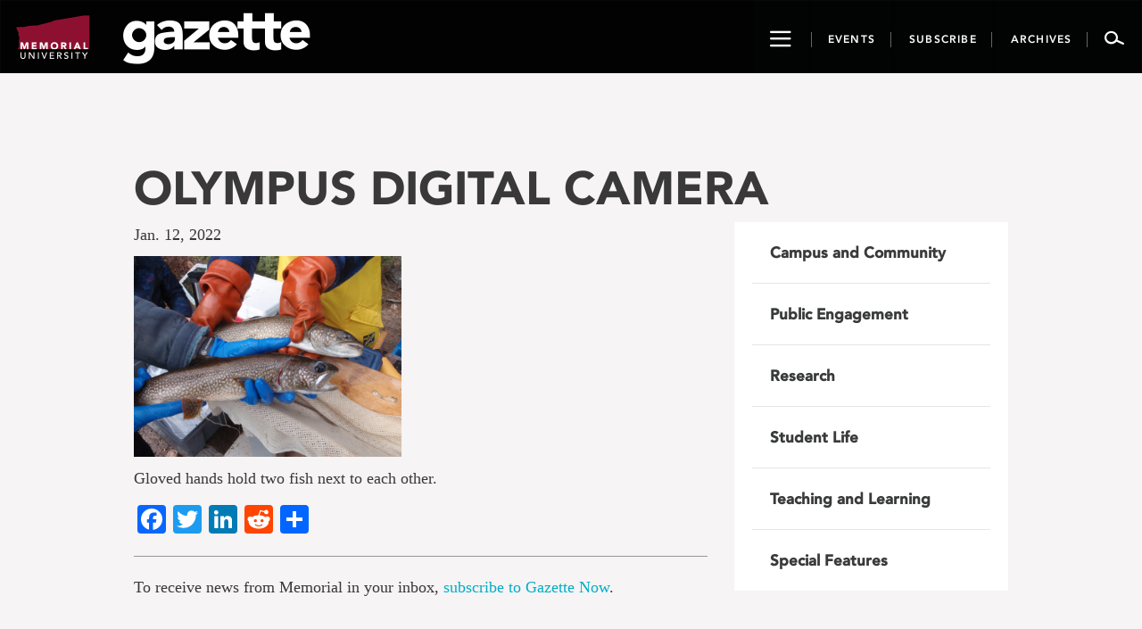

--- FILE ---
content_type: text/css
request_url: https://gazette.mun.ca/wp-content/themes/memorialgazette/css/gazette.min.css?ver=6.8.3
body_size: 9947
content:
@import url(//fast.fonts.net/t/1.css?apiType=css&projectid=20d74cc5-7f7c-49a7-80ae-fa2f389c550d);@font-face{font-family:AvenirLT-Light;src:url(//clf.mun.ca/fonts/avenir-garamond/fonts/3511a780-31ca-4ee1-9083-89b1b7185748.eot?#iefix);src:url(//clf.mun.ca/fonts/avenir-garamond/fonts/3511a780-31ca-4ee1-9083-89b1b7185748.eot?#iefix) format("eot"),url(//clf.mun.ca/fonts/avenir-garamond/fonts/c4352a95-7a41-48c1-83ce-d8ffd2a3b118.woff) format("woff"),url(//clf.mun.ca/fonts/avenir-garamond/fonts/3e419b5b-c789-488d-84cf-a64009cc308e.ttf) format("truetype"),url(//clf.mun.ca/fonts/avenir-garamond/fonts/ca038835-1be3-4dc5-ba25-be1df6121499.svg#ca038835-1be3-4dc5-ba25-be1df6121499) format("svg")}@font-face{font-family:AvenirLT-Roman;src:url(//clf.mun.ca/fonts/avenir-garamond/fonts/2f5a6074-badc-4e08-83f1-ed67fe5c3d7c.eot?#iefix);src:url(//clf.mun.ca/fonts/avenir-garamond/fonts/2f5a6074-badc-4e08-83f1-ed67fe5c3d7c.eot?#iefix) format("eot"),url(//clf.mun.ca/fonts/avenir-garamond/fonts/b9ebb19d-88c1-4cbd-9baf-cf51972422ec.woff) format("woff"),url(//clf.mun.ca/fonts/avenir-garamond/fonts/5ed4f98e-9044-4810-88ff-74d412c1351f.ttf) format("truetype"),url(//clf.mun.ca/fonts/avenir-garamond/fonts/4cb16859-16ca-4342-b89c-292dc83266af.svg#4cb16859-16ca-4342-b89c-292dc83266af) format("svg")}@font-face{font-family:AvenirLT-Medium;src:url(//clf.mun.ca/fonts/avenir-garamond/fonts/212ab03d-5db2-4d6a-b94c-171cc702aa51.eot?#iefix);src:url(//clf.mun.ca/fonts/avenir-garamond/fonts/212ab03d-5db2-4d6a-b94c-171cc702aa51.eot?#iefix) format("eot"),url(//clf.mun.ca/fonts/avenir-garamond/fonts/2cac77ec-9bc0-4ee7-87e4-27650190744f.woff) format("woff"),url(//clf.mun.ca/fonts/avenir-garamond/fonts/aaf11848-aac2-4d09-9a9c-aac5ff7b8ff4.ttf) format("truetype"),url(//clf.mun.ca/fonts/avenir-garamond/fonts/294099f3-8d00-4676-afc5-5e9d8d43ad69.svg#294099f3-8d00-4676-afc5-5e9d8d43ad69) format("svg")}@font-face{font-family:AvenirLT-Heavy;src:url(//clf.mun.ca/fonts/avenir-garamond/fonts/f61bf0f6-c193-4100-b940-12a1a01dcee5.eot?#iefix);src:url(//clf.mun.ca/fonts/avenir-garamond/fonts/f61bf0f6-c193-4100-b940-12a1a01dcee5.eot?#iefix) format("eot"),url(//clf.mun.ca/fonts/avenir-garamond/fonts/7147ec3a-8ff8-4ec9-8c5c-bd1571dc6ae6.woff) format("woff"),url(//clf.mun.ca/fonts/avenir-garamond/fonts/d1dc54b2-878d-4693-8d6e-b442e99fef68.ttf) format("truetype"),url(//clf.mun.ca/fonts/avenir-garamond/fonts/731dd4d3-64da-427d-ba61-01575b3cf3f7.svg#731dd4d3-64da-427d-ba61-01575b3cf3f7) format("svg")}@font-face{font-family:AvenirLT-Black;src:url(//clf.mun.ca/fonts/avenir-garamond/fonts/a24b3f55-c8c8-41a1-a77e-7cdf417d82f6.eot?#iefix);src:url(//clf.mun.ca/fonts/avenir-garamond/fonts/a24b3f55-c8c8-41a1-a77e-7cdf417d82f6.eot?#iefix) format("eot"),url(//clf.mun.ca/fonts/avenir-garamond/fonts/5a05cf7f-f332-456f-ae67-d8c26e0d35b3.woff) format("woff"),url(//clf.mun.ca/fonts/avenir-garamond/fonts/c33278bc-988e-440b-b4be-6acc095e6044.ttf) format("truetype"),url(//clf.mun.ca/fonts/avenir-garamond/fonts/7bdad4a5-289b-42f9-b6fa-c5883b9e9f23.svg#7bdad4a5-289b-42f9-b6fa-c5883b9e9f23) format("svg")}@font-face{font-family:gazette-icons;src:url(icons/gazette-icons.eot?om2901);src:url(icons/gazette-icons.eot?om2901#iefix) format('embedded-opentype'),url(icons/gazette-icons.ttf?om2901) format('truetype'),url(icons/gazette-icons.woff?om2901) format('woff'),url(icons/gazette-icons.svg?om2901#gazette-icons) format('svg');font-weight:400;font-style:normal}[class*=" icon-"],[class^=icon-]{font-family:gazette-icons!important;speak:none;font-style:normal;font-weight:400;font-variant:normal;text-transform:none;line-height:1;-webkit-font-smoothing:antialiased;-moz-osx-font-smoothing:grayscale}.icon-hamburger2:before{content:"\e900"}.icon-search2:before{content:"\e901"}.icon-airplane:before{content:"\e600"}.icon-cloud:before{content:"\e601"}.icon-ipad:before{content:"\e602"}.icon-marker:before{content:"\e603"}.icon-megaphone:before{content:"\e604"}.icon-check:before{content:"\e608"}.icon-close:before{content:"\e60e"}.icon-chev-down:before{content:"\e60f"}.icon-chev-left:before{content:"\e610"}.icon-chev-right:before{content:"\e611"}.icon-chev-up:before{content:"\e612"}.icon-archives:before{content:"\e902"}.icon-events:before{content:"\e903"}.icon-hamburger:before{content:"\e904"}.icon-search:before{content:"\e905"}.icon-subscribe:before{content:"\e906"}.icon-munlogo:before{content:"\e907"}.icon-gazette:before{content:"\e908"}.icon-utubeSq:before{content:"\e909"}.icon-newspaper:before{content:"\e90a"}.icon-image:before{content:"\e90b"}.icon-images:before{content:"\e90c"}.icon-camera:before{content:"\e90d"}.icon-headphones:before{content:"\e90e"}.icon-music:before{content:"\e90f"}.icon-play:before{content:"\e910"}.icon-film:before{content:"\e911"}.icon-video-camera:before{content:"\e912"}.icon-connection:before{content:"\e913"}.icon-podcast:before{content:"\e914"}.icon-mic:before{content:"\e915"}.icon-display:before{content:"\e916"}.icon-laptop:before{content:"\e917"}.icon-mobile:before{content:"\e918"}.icon-mobile2:before{content:"\e919"}.icon-tablet:before{content:"\e91a"}.icon-tv:before{content:"\e91b"}.icon-bubble:before{content:"\e91c"}.icon-bubbles:before{content:"\e91d"}.icon-bubbles2:before{content:"\e91e"}.icon-bubble2:before{content:"\e91f"}.icon-bubbles3:before{content:"\e920"}.icon-bubbles4:before{content:"\e921"}.icon-quotes-left:before{content:"\e922"}.icon-quotes-right:before{content:"\e923"}.icon-cog:before{content:"\e924"}.icon-cogs:before{content:"\e925"}.icon-leaf:before{content:"\e926"}.icon-rocket:before{content:"\e927"}.icon-power:before{content:"\e928"}.icon-tree:before{content:"\e929"}.icon-cloud2:before{content:"\e92a"}.icon-cloud-download:before{content:"\e92b"}.icon-cloud-upload:before{content:"\e92c"}.icon-cloud-check:before{content:"\e92d"}.icon-link:before{content:"\e92e"}.icon-eye:before{content:"\e92f"}.icon-bookmark:before{content:"\e930"}.icon-bookmarks:before{content:"\e931"}.icon-star-empty:before{content:"\e932"}.icon-star-half:before{content:"\e933"}.icon-star-full:before{content:"\e934"}.icon-heart:before{content:"\e935"}.icon-heart-broken:before{content:"\e936"}.icon-infinite:before{content:"\e937"}.icon-share2:before{content:"\e938"}.icon-google-plus2:before{content:"\e939"}.icon-twitter3:before{content:"\e93a"}.icon-feed3:before{content:"\e93b"}.icon-feed4:before{content:"\e93c"}.icon-soundcloud:before{content:"\e93d"}.icon-soundcloud2:before{content:"\e93e"}.icon-pinterest:before{content:"\e93f"}.icon-pinterest2:before{content:"\e940"}.icon-file-pdf:before{content:"\e941"}.icon-google-plus:before{content:"\ea88"}.icon-facebook:before{content:"\ea8c"}.icon-facebook2:before{content:"\ea8d"}.icon-instagram:before{content:"\ea90"}.icon-twitter:before{content:"\ea91"}.icon-twitter2:before{content:"\ea92"}.icon-flickr:before{content:"\eaa0"}.icon-flickr2:before{content:"\eaa1"}.icon-flickr3:before{content:"\eaa2"}.icon-tumblr:before{content:"\eabb"}.icon-tumblr2:before{content:"\eabc"}.icon-linkedin:before{content:"\eac8"}.icon-linkedin2:before{content:"\eac9"}.page-template-default h1,h1.section-heading{font-family:AvenirLT-Black,"Helvetica Neue",Helvetica,Arial,sans-serif;font-size:52px}h3#eventModalLabel{font-family:Georgia,sans-serif}.entry-content img{margin:0 0 1.5em 0}.alignleft,img.alignleft{margin-right:1.5em;display:inline;float:left}.alignright,img.alignright{margin-left:1.5em;display:inline;float:right}.aligncenter,img.aligncenter{margin-right:auto;margin-left:auto;display:block;clear:both}.wp-caption{margin-bottom:1.5em;text-align:center}.wp-caption img{border:0 none;padding:0;margin:0}.wp-caption p.wp-caption-text{line-height:1.5;font-size:10px;margin:0}.wp-smiley{margin:0!important;max-height:1em}blockquote.left{margin-right:20px;text-align:right;margin-left:0;width:33%;float:left}blockquote.right{margin-left:20px;text-align:left;margin-right:0;width:33%;float:right}.screen-reader-text{display:none}.pagination{display:block;padding-top:20px}.pagination .nav-links{text-align:right;font-size:16px;margin-bottom:40px}@media screen and (min-width:992px){.pagination .nav-links{display:inline-block;float:right;text-align:left;font-size:14px;margin-bottom:inherit}}.pagination .nav-links a{display:inline-block;margin:10px}.sidebar-content .asc h3{font-family:AvenirLT-Black,"Helvetica Neue",Helvetica,Arial,sans-serif;font-size:24px}.prev-month{font-family:AvenirLT-Heavy,"Helvetica Neue",Helvetica,Arial,sans-serif;font-size:14px;color:#00aec7;word-wrap:break-word}li.prev-month a{display:inline-block;width:100%}.display_archive{font-family:AvenirLT-Heavy,"Helvetica Neue",Helvetica,Arial,sans-serif;font-size:14px;word-wrap:break-word}#archive-list li h3{border-bottom:1px solid}#archive-list li ul{margin-bottom:20px}#archive-list li ul li{list-style-type:none;padding-left:0;margin-left:0}#archive-list .prev-year-archive{display:none}#archive-list button{width:100%;text-align:left;background-color:transparent;border:none;outline:0;margin-bottom:20px}#archive-list button:hover{background-color:#f0f0f0}#archive-list button h3{position:relative}#archive-list button h3::after{content:"\25BA";display:block;position:absolute;right:0;top:-2px;padding:3px;font-size:80%}#archive-list button h3.active::after{content:"\25BC"}.display_archive a{color:#00aec7}.past-archives{padding-left:0;margin-left:0;list-style-type:none}.archive-year-heading{display:block;cursor:pointer}.archive-year-links{display:none}.archive-year-links.active{display:block}.read-stories{display:inline-block;border:1px solid #ababab;text-align:center;padding:5px 30px;margin-top:20px;text-transform:lowercase;font-style:italic;color:#6a6c6c}.latest-news-container{max-width:980px}.latest-news-story{background-color:#fff}.latest-news-story .latest-news-image{padding-left:0}.latest-news-story .latest-news-info{padding-top:20px}@media only screen and (max-width:400px){.latest-news-story{padding-bottom:20px}.latest-news-story .story-title{font-size:18px}.latest-news-story .latest-news-image{padding-left:0;padding-right:0}}.col-md-6.fp-news.sp-group{height:380px}.fp-news.sp-group .sp-readmore{position:absolute;bottom:15px;width:100%}.row.sp-readmore{margin-left:0;margin-right:0}.fp-news.sp-group .sp-ex p{font-size:16px;color:#6a6c6c;line-height:1.3em}.widget.upcoming-feature{background-image:url(../images/upcoming-feature.png);background-repeat:no-repeat;padding-top:190px;background-position:center 45px}.widget.upcoming-feature p{text-align:center}.more-sf,.upcoming-feature-group,.upcoming-feature-title{color:#c09f61}.widget.upcoming-feature .upcoming-feature-group{font-size:18px;font-family:AvenirLT-Black,"Helvetica Neue",Helvetica,Arial,sans-serif}.widget.upcoming-feature .upcoming-feature-title{font-size:16px;font-family:AvenirLT-Roman,"Helvetica Neue",Helvetica,Arial,sans-serif}.widget.upcoming-feature .upcoming-feature-description{color:#6a6c6c;font-size:16px;line-height:1.3em;font-style:italic}.upcoming-feature-divider{color:#bfbfbf}.sp-page-content{margin-bottom:60px}.sp-page-content p{font-style:italic}.bc-special{background-color:#c09f61;color:#fff}.bc-special h1{color:#fff}.spec-label{font-style:italic;font-family:Georgia,sans-serif}.sp-tag.tg-tag a{font-family:AvenirLT-Black,"Helvetica Neue",Helvetica,Arial,sans-serif;color:#fff;font-size:16px;text-transform:none}.single-special-feature blockquote p{color:#c09f61}.single-special-feature blockquote{border-left:5px solid #c09f61}.latest-news-container h1{margin-top:45px;margin-bottom:45px}.latest-news-story .story-date{font-size:16px}.latest-news-story .story-title,.latest-news-story .story-title a{font-size:32px;margin-bottom:15px}.latest-news-story .sub-content{font-size:16px}.category-special-feature{background-color:#c09f61;color:#fff}table.ui-datepicker-calendar td,table.ui-datepicker-calendar th{font-family:Verdana,Arial,sans-serif;font-size:14px}body{background-color:#f6f4f4!important}hr{color:#97999b;border-top:1px solid}.jumbotron{padding:0}#main-container{margin-top:20px}@media (min-width:992px){#main-container{margin-top:100px}#main-container.container,.lg-980{padding:0}}@media (min-width:1200px){#main-container.container,.lg-980{padding:0 95px}}#main-container h1:first-child{margin-top:0}.section-heading{text-align:center;margin:0 0 60px}a{color:#00aec7}a:hover{text-decoration:none}li,p,td,th{font-family:Georgia,serif;color:#393939;font-size:18px;line-height:1.6em}td,th{padding:5px}h1,h2,h3,h4,h5,h6{color:#393939}h2,h3,h4,h5,h6{font-family:Georgia,serif}@media (min-width:768px){h1{font-size:52px!important}}.carousel-caption h3{font-family:georgia;color:#fff;margin-top:30px}.carousel-caption p{color:#fff;margin:0;margin-bottom:20px!important}footer{font-family:"Avenir LT W01 55 Roman",sans-serif;font-size:14px;background-color:#020303;color:#fefefe;text-align:center;padding:50px 0;margin:120px 0 0 0}footer li{font-family:"Avenir LT W01 55 Roman",sans-serif;font-size:14px}footer a{color:#fefefe}footer a:focus,footer a:hover{color:#fefefe;text-decoration:none}footer .follow-us{text-transform:uppercase}footer .social-media-links{list-style:none;padding:0}footer .social-media-links li{display:inline-block}footer .social-media-links li a{text-decoration:none;color:#fff;display:inline-block;font-size:28px;margin:5px 5px 0}footer .footer-links{text-transform:uppercase;list-style:none;padding:0}footer .footer-links li{margin:5px 0}footer .footer-links li:first-child{margin-top:0}footer .icon-a{display:block}footer .icon-gazette{font-size:180px;color:#fefefe}@media (min-width:768px){footer{height:300px;padding:0;display:block}footer .footer-links{text-align:left;margin-top:80px}footer .footer-links li{margin:15px 0}footer .follow-us{margin-top:165px}footer .icon-gazette-a{margin-top:120px}}.home .navbar,.postSplash .navbar{margin-bottom:0}.fp-news{background-color:#fff}.fp-news img{display:block;height:auto;max-width:100%}.story-date{text-align:center;font-style:italic;color:#63666a;margin:15px 0 5px 0}.story-title,.story-title a{font-family:AvenirLT-Black,"Helvetica Neue",Helvetica,Arial,sans-serif;color:#393a39;font-size:24px;text-align:center;text-decoration:none;line-height:28px;letter-spacing:-.5px;display:block}.archive-posts .story-title,.archive-posts .story-title a,.ls-view .story-title,.ls-view .story-title a,.tag .story-title,.tag .story-title a{text-align:left}.story-title a:hover{text-decoration:none;color:#63666a}.col-md-6.fp-news{padding:0;padding-bottom:60px;margin-top:40px}.col-md-6.fp-news p{padding-left:18px;padding-right:18px}.post-format{height:36px;position:absolute;bottom:10px;left:0;width:100%;background-position:center;background-repeat:no-repeat}.format-audio{background-image:url(../images/audio.png)}.format-video{background-image:url(../images/video.png)}.format-gallery{background-image:url(../images/photo.png)}#banner-caption{position:absolute;right:0;bottom:0;padding:20px}#banner-caption p{color:#000;padding:0;margin:0;font-size:14px;font-family:sans-serif}#banner-caption p.light{color:#fff}.e-notice h1,.e-notice h2{color:#fff;text-align:center}.e-notice h1{text-align:center;font-size:48px;margin-top:60px;margin-bottom:60px}.e-notice.notice{background-color:green}.e-notice.alert{background-color:#ff0}.e-notice.alert h1,.e-notice.alert h2{color:#333}.e-notice.emergency{background-color:red}.container-fluid.fp-header-image.e-notice{height:220px;padding:80px 40px 740px}@media (min-width:768px){.col-sm-6.fp-news{margin-top:0;width:46%;height:465px;margin-left:2%;margin-right:2%;padding-bottom:10px}.row.fp-row{margin-bottom:28px}}@media (min-width:990px){.col-md-6.fp-news{height:430px}}.fp-tag{font-family:AvenirLT-Roman,"Helvetica Neue",Helvetica,Arial,sans-serif;text-transform:uppercase;font-size:10px}.header-fp-tag{font-size:28px}.vm-fp-end{text-align:center}.view-more{display:inline-block;text-align:center;margin-top:20px;margin-bottom:10px;border:1px solid #62666a;font-style:italic;font-size:18px;padding:5px 10px 5px 10px;color:#62666a}@media screen and (min-width:990px){.vm-fp-end{text-align:right}.vm-fp-end .view-more{border-top:none;border-left:none;border-bottom:none;padding:10px}.fp-subscribe{text-transform:uppercase;font-family:AvenirLT-Light,"Helvetica Neue",Helvetica,Arial,sans-serif;background-color:#e40028;color:#fefefe;display:inline-block;margin-top:27px;margin-bottom:10px;font-weight:400;text-decoration:none;line-height:16px;font-size:14px;padding:2px 3px 0;border:1px solid #fefefe}.fp-subscribe:hover{color:#e40028;background-color:#fefefe;border:1px solid #e40028}}#header-cat{font-size:18px;padding:10px 0;font-family:AvenirLT-Heavy,"Helvetica Neue",Helvetica,Arial,sans-serif;color:#fff}.container-fluid.fp-header-image{padding:0}.banner-container{position:relative}.banner-title{font-size:24px;display:block;margin-bottom:20px;color:#343534;margin-top:20px;font-family:sans-serif;font-weight:700}.banner-title:hover{text-decoration:none}.secondary_category{font-weight:lighter;font-size:12px;text-transform:uppercase;display:block}.cat-split{font-size:24px;font-weight:lighter;position:relative;top:2px;display:none}@media screen and (min-width:480px){.secondary_category{display:inline}.cat-split{display:inline}.container-fluid.fp-header-image.e-notice{height:220px;padding:80px 40px 740px}.e-notice h1{font-size:60px}}@media screen and (min-width:600px){#header-cat{font-size:27px}.banner-title{font-size:200%}.secondary_category{font-size:18px}.cat-split{font-size:40px;top:4px}.container-fluid.fp-header-image.e-notice{height:220px;padding:80px 100px 740px}.e-notice h1{font-size:72px}}@media screen and (min-width:768px){.secondary_category{font-size:24px;position:relative;top:-2px;font-family:AvenirLT-Light,"Helvetica Neue",Helvetica,Arial,sans-serif}.cat-split{font-size:48px;top:4px;font-family:AvenirLT-Light,"Helvetica Neue",Helvetica,Arial,sans-serif}#header-cat{font-size:36px}.banner-title-container{position:absolute;right:2%;bottom:40%;width:40%;clear:both}.banner-subheading{display:inline-block;background-color:#bdb5a8;font-size:22px;font-family:serif;padding:10px;color:#fff}.banner-title{font-size:240%;color:#fff}}.list-story-header{font-family:AvenirLT-Medium,"Helvetica Neue",Helvetica,Arial,sans-serif;color:#fff;font-size:12px;text-align:center;padding:8px 0;line-height:normal}.list-story-header.splash{font-size:18px;text-align:center;padding:8px;margin-bottom:0;line-height:normal}@media (min-width:768px){.list-story-header.splash{font-size:22px}}.fp-news p.story-sub-heading{font-size:16px}.container-fluid.splash-container{padding:0 0!important}.fp-header-image{background-size:cover;background-position:top center;position:relative}@media (min-width:768px){.fp-header-image{height:307px}.fp-header-image.fp-header-image-lg{height:384px}.container-fluid.fp-header-image.e-notice{height:220px;padding:80px 160px 740px}.e-notice h1{font-size:72px}}@media (min-width:810px){.fp-header-image{height:324px}.fp-header-image.fp-header-image-lg{height:405px}.container-fluid.fp-header-image.e-notice{height:220px;padding:80px 160px 740px}.e-notice h1{font-size:72px}}@media (min-width:880px){.fp-header-image{height:352px}.fp-header-image.fp-header-image-lg{height:440px}.container-fluid.fp-header-image.e-notice{height:220px;padding:80px 160px 740px}.e-notice h1{font-size:90px}}@media (min-width:936px){.fp-header-image{height:374px}.fp-header-image.fp-header-image-lg{height:468px}.container-fluid.fp-header-image.e-notice{height:220px;padding:80px 160px 740px}.e-notice h1{font-size:90px}}@media (min-width:992px){.fp-header-image{height:397px}.fp-header-image.fp-header-image-lg{height:496px}.container-fluid.fp-header-image.e-notice{height:220px;padding:80px 200px 740px}}@media (min-width:1044px){.fp-header-image{height:418px}.fp-header-image.fp-header-image-lg{height:522px}.container-fluid.fp-header-image.e-notice{height:220px;padding:80px 200px 740px}}@media (min-width:1096px){.fp-header-image{height:438px}.fp-header-image.fp-header-image-lg{height:548px}.container-fluid.fp-header-image.e-notice{height:220px;padding:80px 200px 740px}}@media (min-width:1200px){.fp-header-image{height:480px}.fp-header-image.fp-header-image-lg{height:600px}.container-fluid.fp-header-image.e-notice{height:220px;padding:120px 200px 700px}}@media (min-width:1260px){.fp-header-image{height:504px}.fp-header-image.fp-header-image-lg{height:630px}.container-fluid.fp-header-image.e-notice{height:220px;padding:120px 200px 700px}}@media (min-width:1320px){.fp-header-image{height:528px}.fp-header-image.fp-header-image-lg{height:660px}}@media (min-width:1440px){.fp-header-image{height:576px}.fp-header-image.fp-header-image-lg{height:720px}.container-fluid.fp-header-image.e-notice{height:280px;padding:120px 300px 720px}}@media (min-width:1560px){.fp-header-image{height:624px}.fp-header-image.fp-header-image-lg{height:780px}.container-fluid.fp-header-image.e-notice{height:280px;padding:180px 400px 680px}}@media (min-width:1680px){.fp-header-image{height:672px}.fp-header-image.fp-header-image-lg{height:840px}.container-fluid.fp-header-image.e-notice{height:280px;padding:160px 400px 700px}}@media (min-width:1800px){.fp-header-image{height:720px}.fp-header-image.fp-header-image-lg{height:900px}.container-fluid.fp-header-image.e-notice{height:300px;padding:200px 400px 640px}}@media (min-width:1920px){.fp-header-image{height:768px}.fp-header-image.fp-header-image-lg{height:960px}.container-fluid.fp-header-image.e-notice{height:320px;padding:200px 400px 760px}}@media (min-width:2000px){.fp-header-image{height:800px}.fp-header-image.fp-header-image-lg{height:1000px}}#navbar-go{background-color:#020303;color:#fefefe;font-family:AvenirLT-Roman,"Helvetica Neue",Helvetica,Arial,sans-serif;font-size:14px;min-height:80px;border-radius:0;margin-bottom:0}#drop-nav-container ul{list-style:none;padding-left:0}#drop-nav-container ul li ul{list-style:none;padding-left:20px}#drop-nav-container ul a{color:#fefefe;display:block;padding:13px 0 5px;text-decoration:none}#drop-nav-container ul.nav>li{margin:20px 0}#drop-nav-container.container span{font-family:Georgia,serif;font-size:32px}#drop-nav-container.container ul a{text-transform:uppercase;font-size:14px;font-family:AvenirLT-Roman,"Helvetica Neue",Helvetica,Arial,sans-serif}#drop-nav-container.container ul li ul a{text-transform:none;font-size:14px;font-family:AvenirLT-Roman,"Helvetica Neue",Helvetica,Arial,sans-serif;padding:5px 0}#drop-nav-container.container ul li ul li:first-child a{padding:0 0 5px}#drop-nav-container ul a:hover,#drop-nav-container ul li.active a{color:#00aec7}#navbar-go .navbar-btn{color:#fefefe;background-color:#020303;min-height:80px;min-width:50px;padding:0 10px;margin:0;font-size:22px;border:none}#navbar-go .navbar-toggle{border-radius:0;border-right:1px solid #fefefe;float:left}#navbar-go .navbar-search{border-left:1px solid #fefefe;float:right}#navbar-go .icon-munlogo-a{padding:15px 10px}#navbar-go .icon-munlogo{font-size:46px;color:#fefefe}#navbar-go .icon-gazette-a{padding:5px 0}#navbar-go .icon-gazette{font-size:150px;color:#fefefe;line-height:75px}#navbar-go .munlogo-desktop{display:none}#navbar-go .desktop-btn,#navbar-go .navbar-toggle-desktop{display:none}#navbar-go .container{padding-top:20px;background-color:#393a39}#navbar-go .container-fluid{background-color:#393a39}#navbar-go .navbar-header{background-color:#020202}@media (min-width:768px) and (max-width:960px){#drop-nav-container .container span{font-size:26px}#drop-nav-container ul a{padding:5px 0}#navbar-go{font-size:13px}}@media (min-width:961px) and (max-width:990px){#drop-nav-container .container span{font-size:28px}#drop-nav-container ul a{padding:7px 0}}@media (min-width:768px){#navbar-go .navbar-header{width:100%;background-color:#020202;overflow:hidden}#navbar-go .container-fluid{padding:0}#navbar-go-collapse .nav{display:none}#navbar-go .icon-munlogo{display:none}#navbar-go .navbar-search-mobile,#navbar-go .navbar-toggle-mobile{display:none}#navbar-go .munlogo-desktop{display:block;background:url(../images/mun-logo.png);width:87px;height:50px;margin:15px 45px 0 15px;padding:0}#navbar-go .icon-gazette{font-size:220px;color:#fefefe;line-height:75px}#navbar-go .navbar-btn{min-width:60px;margin:0;border:0;padding:0}#navbar-go .desktop-btn{display:inline-block;float:right}#navbar-go .desktop-btn a{display:inline-block}#navbar-go .desktop-btn button:hover{color:#97999b}#navbar-go .desktop-btn .navbar-search.active,#navbar-go .desktop-btn .showNav.active,.page-id-13 #navbar-go .desktop-btn button.navbar-btn.nb-event,.page-id-235 #navbar-go .desktop-btn button.navbar-btn.nb-subscribe,.page-id-773 #navbar-go .desktop-btn button.navbar-btn.nb-archive{color:#00aec7}#navbar-go .desktop-btn button.navbar-search{border:none}#navbar-go .desktop-btn button.navbar-search span.icon-search2{position:relative;top:4px}#navbar-go .navbar-toggle-desktop{display:inline-block}#navbar-go-collapse .container{padding-top:120px;padding-bottom:40px}#navbar-go .icon-munlogo-a{display:none}}.desktop-btn button{position:relative}.header-button-text{font-family:AvenirLT-Heavy,"Helvetica Neue",Helvetica,Arial,sans-serif;text-transform:uppercase;display:inline-block;padding:0 10px;bottom:14px;font-size:12px;width:100%;letter-spacing:.1em;border-right:1px solid #646569}.events-button-text{border-left:1px solid #646569;padding-left:11px}@media (min-width:810px){.header-button-text{padding:0 16.5px}.events-button-text{border-left:1px solid #646569;padding-left:17.5px}}.desktop-btn .icon-hamburger2{font-size:24px!important;position:relative;top:6px}.drop-container{display:none}#navbar-go .navbar-btn:focus{outline:0}#navbar-go-search{display:none;background-color:#393a39;color:#fff}#navbar-go-search #drop-search-container{padding:50px 20px}@media (min-width:768px){#navbar-go-search #drop-search-container{min-height:445px;padding:170px 20px 0}}#navbar-go-search #drop-nav-container{padding:50px 20px}#navbar-go-search .search-container .search-help{text-transform:uppercase;margin-left:12px;font-size:12px;color:#9e9e9e}#navbar-go-search .search-field{background-color:transparent;color:#fff;border:none;width:100%;font-size:32px;border-left:1px solid #9e9e9e;padding-left:10px;padding-top:10px}#navbar-go-search .search-field:focus{outline-width:0}#navbar-go-search .search-form .screen-reader-text,#navbar-go-search .search-form .search-submit{display:none}#navbar-go-search .search-form label{width:100%;margin:0;padding:0}::-webkit-input-placeholder{color:#fff}:-moz-placeholder{color:#fff}::-moz-placeholder{color:#fff}:-ms-input-placeholder{color:#fff}.single-books-at-memorial #story-title h1,.single-post #story-title h1,h1{font-family:AvenirLT-Black,"Helvetica Neue",Helvetica,Arial,sans-serif!important;font-size:40px}.single-books-at-memorial #story-title h2,.single-post #story-title h2{font-family:Georgia,serif;font-size:18px;color:#393939}blockquote{position:relative;margin-bottom:70px!important}@media (min-width:768px){.single-books-at-memorial #story-title h1,.single-post #story-title h1{font-size:80px!important;margin:0 0 10px;letter-spacing:-.06em}.single-books-at-memorial #story-title h2,.single-post #story-title h2{font-size:30px;margin:0 0 100px}}.single-books-at-memorial .go-category,.single-post .go-category{padding:7px 15px 6px;font-size:16px;color:#fff;font-family:AvenirLT-Heavy,"Helvetica Neue",Helvetica,Arial,sans-serif}.single-books-at-memorial .full-story-date,.single-post .full-story-date{text-align:left;font-family:Georgia,serif;font-style:italic;font-size:18px;color:#63666a;margin:25px 0}.single-books-at-memorial .story-content h1,.single-books-at-memorial .story-content h2,.single-books-at-memorial .story-content h3,.single-post .story-content h1,.single-post .story-content h2,.single-post .story-content h3{font-family:AvenirLT-Black,"Helvetica Neue",Helvetica,Arial,sans-serif;font-size:24px}.single-books-at-memorial .story-content h4,.single-books-at-memorial .story-content h5,.single-books-at-memorial .story-content h6,.single-post .story-content h4,.single-post .story-content h5,.single-post .story-content h6{font-family:AvenirLT-Black,"Helvetica Neue",Helvetica,Arial,sans-serif;font-size:18px}.single-books-at-memorial .author,.single-post .author{font-family:AvenirLT-Medium,"Helvetica Neue",Helvetica,Arial,sans-serif;font-size:11px;color:#63666a;text-transform:uppercase;letter-spacing:.1em}@media (min-width:990px){.single-books-at-memorial .story-content,.single-post .story-content{padding-right:50px}}.single-books-at-memorial .story-content figure,.single-books-at-memorial .story-content img,.single-post .story-content img{display:block;max-width:100%;height:auto}.single-books-at-memorial .story-content p,.single-post .story-content p{font-family:Georgia,serif;font-size:18px;margin-bottom:30px;line-height:1.6em}.single-books-at-memorial .story-content p:first-child,.single-post .story-content p:first-child{font-size:22px;line-height:1.4em}.single-books-at-memorial .story-content blockquote,.single-post .story-content blockquote{margin:30px 0;padding:0 15px}.single-books-at-memorial .story-content blockquote p:first-of-type,.single-post .story-content blockquote p:first-of-type{font-family:AvenirLT-Heavy,"Helvetica Neue",Helvetica,Arial,sans-serif;margin:0 0;font-size:22px;line-height:1.2em}@media (min-width:990px){.single-books-at-memorial .story-content blockquote,.single-post .story-content blockquote{margin:50px 0;padding:0 30px}.single-books-at-memorial .story-content blockquote p:first-child,.single-post .story-content blockquote p:first-child{font-size:28px;line-height:1.3em}}.single-books-at-memorial .story-tags,.single-post .story-tags{margin:40px 0}.single-books-at-memorial .story-tags h3,.single-post .story-tags h3{font-style:italic;color:#535554;margin:0 0 5px;font-size:18px;font-family:Georgia,sans-serif}.single-books-at-memorial .story-tags ul,.single-post .story-tags ul{list-style:none;padding:0}.single-books-at-memorial .story-tags ul li,.single-post .story-tags ul li{display:inline-block;background-color:#ece400;font-family:AvenirLT-Roman,"Helvetica Neue",Helvetica,Arial,sans-serif;font-size:13px;padding:2px 3px;line-height:13px;margin-right:3px}.single-books-at-memorial .story-tags ul li a,.single-post .story-tags ul li a{color:#63666a}.single-books-at-memorial .story-tags ul li a:hover,.single-post .story-tags ul li a:hover{color:#00aec7}.single-books-at-memorial .story-author,.single-post .story-author{margin:40px 0}.single-books-at-memorial .story-author .author,.single-post .story-author .author{font-style:italic;color:#535554;margin:0;font-size:18px}.single-books-at-memorial .story-author .bio,.single-post .story-author .bio{margin:0;color:#1c1b1a;font-size:14px;line-height:1.6em}.tg-tag,.tg-tag a{color:#fff}.single-post .tg_desc{font-family:Georgia,serif;font-size:12px;font-style:italic;margin:16px 0 13px 0}.single-post .tg_desc a{text-decoration:underline}.single-post hr.tg_desc_line{width:13%;margin:0 0;color:#000}.story-main-image.for-mobile{max-width:332px}.story-content figure,.story-main-image{margin-bottom:25px;background-color:#fff}.story-content figure figcaption,.story-main-image .portrait-caption{padding:10px 10px 5px}.story-content figure figcaption{font-family:Georgia,sans-serif;text-align:left}.story-content figure figcaption,.story-main-image .portrait-caption .img-caption{color:#393a3a;font-size:14px;line-height:1.6em}.story-content figure figcaption .photo-credit .icon-camera,.story-main-image .portrait-caption .img-credit .icon-camera{color:#818383;font-size:16px}.story-content figure figcaption .photo-credit{margin-top:10px}.story-content figure figcaption .photo-credit,.story-main-image .portrait-caption .img-credit{text-transform:uppercase;font-size:11px;font-family:AvenirLT-Heavy,"Helvetica Neue",Helvetica,Arial,sans-serif;color:#1c1b1a}hr.story-hr{margin-top:60px}#related-content ul{padding-left:0;margin-left:0;list-style-type:none}#related-content ul.r-link-container{margin-top:35px}#related-content ul li.r-link-group{border-top:1px solid #3f4241;padding:30px 0}#related-content ul li ul,#related-content ul li ul li{width:100%}#related-content ul li ul li.r-link-label{font-family:georgia;font-size:16px;color:#393939;margin-bottom:1em}#related-content ul li ul li.r-link-url{font-family:AvenirLT-Heavy,"Helvetica Neue",Helvetica,Arial,sans-serif;font-size:14px;color:#00aec7;word-wrap:break-word}.tgrm-head{font-family:Georgia,'Times New Roman','Bitstream Charter',Times,serif;font-size:18px;font-style:italic;display:block}.tgsm{font-family:AvenirLT-Black,"Helvetica Neue",Helvetica,Arial,sans-serif;font-size:18px;color:#5d6060}.tgrm-link{font-size:12px;display:inline-block;margin-left:10px}.blockquote-author{font-family:Georgia,serif;font-size:18px;color:#393939;font-style:italic;position:absolute;bottom:-40px;right:0}#gazette-now{background-color:#fff;margin-top:120px}#gazette-now .campaign{margin:5px;margin-bottom:10px;line-height:125%}#gazette-now ul{padding-left:0;margin-left:0;list-style-type:none;text-decoration:underline}@media (min-width:990px){#gazette-now{width:30%;margin-left:3%}}.widget.categories-widget.yaffle-container{padding-top:40px;padding-left:74px;padding-right:20px;padding-bottom:40px;background-image:url(../images/yaffle-card-logo.png);background-repeat:no-repeat;background-position:30px 43px}.widget.categories-widget.yaffle-container .yaffle-btn{display:inline-block;padding:3px 10px;border:1px solid #03abc4;color:#606161;text-transform:uppercase;font-family:"Avenir LT W01 55 Roman",sans-serif;font-size:10px;letter-spacing:.1em;margin-top:20px}.widget.categories-widget.yaffle-container h3.yp-name{font-family:AvenirLT-Black,"Helvetica Neue",Helvetica,Arial,sans-serif;font-size:25px;text-transform:none;color:#535554;margin-top:0}.widget.categories-widget.yaffle-container p{font-size:14px}.widget.categories-widget.yaffle-container p.yp-position{color:#1c1b1a;margin-bottom:5px}.widget.categories-widget.yaffle-container p.yp-department{color:#6a6c6c}.bc-convocation{background-color:#38aec7}.bc-public-engagement{background-color:#35b195}.bc-teaching-and-learning{background-color:#4178ba}.bc-research{background-color:#1e22aa}.bc-campus-and-community{background-color:#009db4}.bc-student-life{background-color:#6eaa2d}.single-convocation blockquote{border-left:5px solid #38aec7}.single-public-engagement blockquote{border-left:5px solid #35b195}.single-teaching-and-learning blockquote{border-left:5px solid #4178ba}.single-research blockquote{border-left:5px solid #1e22aa}.single-campus-and-community blockquote{border-left:5px solid #38aec7}.single-student-life blockquote{border-left:5px solid #78be20}.single-convocation blockquote p{color:#38aec7}.single-public-engagement blockquote p{color:#35b195}.single-teaching-and-learning blockquote p{color:#4178ba}.single-research blockquote p{color:#1e22aa}.single-campus-and-community blockquote p{color:#38aec7}.single-student-life blockquote p{color:#78be20}.tg_desc.convocation,.tg_desc.convocation a{color:#38aec7}.tg_desc.public-engagement,.tg_desc.public-engagement a{color:#35b195}.tg_desc.teaching-and-learning,.tg_desc.teaching-and-learning a{color:#4178ba}.tg_desc.research,.tg_desc.research a{color:#1e22aa}.tg_desc.campus-and-community,.tg_desc.campus-and-community a{color:#009db4}.tg_desc.student-life,.tg_desc.student-life a{color:#6eaa2d}.error-message{font-size:14px;color:#a94442}.form-group.hidden{display:none}#ui-datepicker-div{display:none}label{text-align:right;font-size:18px;font-weight:400;font-family:Georgia,serif;color:#393939}.form-group{margin:40px 0}.form-group input,.form-group textarea{font-size:14px}.gazette-submit{font-family:Georgia,serif;font-size:18px;color:#fefefe;background-color:#97999b;border-radius:0}.gazette-submit:hover{color:#fefefe;background-color:#63666a}.form-control{border-radius:0}.form-horizontal .control-label{padding-top:0}#latest-news-carousel-container{padding:100px 0 0}#latest-news-carousel-container h1{text-align:center;margin:0 0 50px}#latest-news-carousel .carousel-control{top:40%;bottom:auto;padding-top:4px;width:30px;height:30px;text-shadow:none;opacity:1}#latest-news-carousel .carousel-control.left,#latest-news-carousel .carousel-control.right{background-image:none!important}#latest-news-carousel .carousel-control.right{left:auto;right:-25px}#latest-news-carousel .carousel-control.left{right:auto;left:-35px}#latest-news-carousel .icon-chev-left,#latest-news-carousel .icon-chev-right{font-size:40px;color:#97999b}#latest-news-carousel .news-item{background-color:#fff;height:375px;margin:0 4px}#latest-news-carousel .caption{padding:0 18px}#latest-news-carousel .caption .date{text-align:center;font-style:italic;color:#63666a;margin:15px 0 5px 0;display:block;font-family:Georgia,serif;font-size:18px}#latest-news-carousel .caption a{font-family:AvenirLT-Black,"Helvetica Neue",Helvetica,Arial,sans-serif;color:#393a39;font-size:24px;text-align:center;text-decoration:none;line-height:28px;letter-spacing:-.5px;display:block;margin-bottom:10px}#latest-news-carousel .caption a:hover{text-decoration:none;color:#63666a}#latest-news-carousel .caption p{font-family:Georgia,serif;font-size:16px;color:#393939;margin-bottom:10px}.latest-news-hr{margin-bottom:0}.carousel-padding{padding:0 40px}.mun-in-news{background-color:#fffffe;padding:30px 20px 20px;margin-top:30px}@media(max-width:767px){.min-row{margin-left:-15px;margin-right:-15px}}@media (min-width:990px){.mun-in-news{margin-top:0}}.mun-in-news .heading{background-color:#00aec7;color:#fff;text-transform:uppercase;font-family:AvenirLT-Medium,"Helvetica Neue",Helvetica,Arial,sans-serif;padding:12px;font-size:14px}.mun-in-news ul{padding-left:0;margin-left:0;list-style-type:none;margin-bottom:20px}.mun-in-news ul li ul{clear:both}.mun-in-news ul li ul li{margin-right:.3em;line-height:1.4em}.news-source{text-transform:uppercase;color:#020303;font-family:AvenirLT-Medium,"Helvetica Neue",Helvetica,Arial,sans-serif;font-size:14px;letter-spacing:-.5px;margin-top:4px}.news-source::after{content:" / ";color:#dc3d42}.news-tag{font-weight:400;font-size:75%;padding-top:.3em}.news-tag::before{content:' - ';color:#000001}.news-teaser a{color:#00aec7;font-family:Georgia,sans-serif;font-size:16px}#breadcrumbs{list-style:none;margin:0 0 25px;overflow:hidden;padding-left:0}#breadcrumbs li{display:inline-block;vertical-align:middle;margin-right:8px;font-family:AvenirLT-Medium,"Helvetica Neue",Helvetica,Arial,sans-serif;font-size:12px;color:#393939}#breadcrumbs .separator{font-size:12px;font-weight:100;color:#393939}#breadcrumbs li a{color:#393939}.name-highlight{text-transform:uppercase;font-weight:700;font-family:AvenirLT-Black;color:#606161}.cc-archive{padding-left:0;margin-left:0;list-style-type:none;display:inline-block;margin-bottom:0}.cc-archive li{font-family:AvenirLT-Light;display:inline;float:left;font-size:14px;margin-right:5px}.cc-archive li:not(:last-child):after{content:' / ';color:#00aec7}#apron-pp{background-color:#e9e6e6;padding-bottom:100px;padding-top:110px;margin-top:60px}#apron-notable{background-color:#fff;padding-bottom:100px;padding-top:110px;margin-top:60px}#apron-notable h2,#apron-pp h2{font-family:AvenirLT-Black;font-size:52px}.page-id-10 footer,.page-id-11 footer{margin-top:0}h4.cc-group-header{font-family:AvenirLT-Black;font-size:22px}h4.cc-group-header:not(:first-child){padding-top:30px}h4.cc-group-header{margin-bottom:10px;text-transform:uppercase}.cc-group-item{margin-bottom:30px}.cc-archive-years li{font-family:AvenirLT-Heavy}.cc-active{color:#000}.cc-archive-container{text-align:center;padding-top:60px}.books-author{color:red}#books-archive{padding:40px}#books-archive .row{padding:20px}#books-archive>h2:first-child{text-align:center;font-size:280%}#books-archive .col-md-10{background-color:#fff}.widget{background:#fff;margin-bottom:28px;padding:25px 20px 24px;position:relative}.widget i{font-size:22px;color:#abacac;display:inline-block;margin-right:10px}.widget h3{font-family:AvenirLT-Medium,"Helvetica Neue",Helvetica,Arial,sans-serif;font-size:14px;color:#63666a;text-transform:uppercase;padding-bottom:0;margin-bottom:10px}.widget img{max-width:100%}.widget.categories-widget{padding:0 20px}.widget.categories-widget ul{list-style:none;margin:0;padding:0}.widget.categories-widget ul li a{color:#393a3a;display:block;padding:1em;text-decoration:none;transition:all .3s ease-in-out;webkit-transition:all .3s ease-in-out}.widget.categories-widget ul li{border-bottom:1px solid #e7e5e5}.widget.categories-widget ul li.menu-item-spec-feat{border-bottom:none}.widget.categories-widget ul li ul{display:none;margin:-.5em 0 0 2em}.widget.categories-widget ul li.current-menu-item ul,.widget.categories-widget ul li.current_page_ancestor ul{display:block}.widget.categories-widget ul li ul li{border:none!important;padding:0}.widget.categories-widget ul li ul li a{border:none!important;font-family:AvenirLT-Roman,"Helvetica Neue",Helvetica,Arial,sans-serif;padding:.5em!important}.widget.categories-widget ul li ul li a:hover{border:none!important}.widget.categories-widget li a{background:#fff;font-family:AvenirLT-Heavy,"Helvetica Neue",Helvetica,Arial,sans-serif;font-size:17px;font-weight:700;padding:20px!important}.widget.categories-widget li.cat-1.active a,.widget.categories-widget li.cat-1:hover a,.widget.categories-widget ul li.cat-1.current-menu-item a,.widget.categories-widget ul li.cat-1.current_page_ancestor a{border-left:4px solid #03abc4;color:#03abc4}.widget.categories-widget li#menu-item-sf.cat-1.active a,.widget.categories-widget li#menu-item-sf.cat-1:hover a,.widget.categories-widget ul li#menu-item-sf.cat-1.current-menu-item a,.widget.categories-widget ul li#menu-item-sf.cat-1.current_page_ancestor a{border-left:4px solid #c09f61;color:#c09f61}.widget.categories-widget ul li#menu-item-sf.cat-1.current-menu-item li a,.widget.categories-widget ul li#menu-item-sf.cat-1.current_page_ancestor li a,.widget.categories-widget ul li.cat-1.current-menu-item li a,.widget.categories-widget ul li.cat-1.current_page_ancestor li a,.widget.categories-widget ul li.cat-2.current-menu-item li a,.widget.categories-widget ul li.cat-2.current_page_ancestor li a,.widget.categories-widget ul li.cat-3.current-menu-item li a,.widget.categories-widget ul li.cat-3.current_page_ancestor li a,.widget.categories-widget ul li.cat-4.current-menu-item li a,.widget.categories-widget ul li.cat-4.current_page_ancestor li a,.widget.categories-widget ul li.cat-5.current-menu-item li a,.widget.categories-widget ul li.cat-5.current_page_ancestor li a{color:#393a3a}.widget.categories-widget li#menu-item-sf.cat-1.current_page_ancestor ul li.current-menu-item a,.widget.categories-widget li#menu-item-sf.cat-1:hover li a:hover,.widget.categories-widget li#menu-item-sf.cat-1:hover li.current-menu-item a:hover{color:#c09f61}.widget.categories-widget li.cat-1.current_page_ancestor ul li.current-menu-item a,.widget.categories-widget li.cat-1:hover li a:hover,.widget.categories-widget li.cat-1:hover li.current-menu-item a:hover{color:#03abc4}.widget.categories-widget li.cat-2.active a,.widget.categories-widget li.cat-2:hover a,.widget.categories-widget ul li.cat-2.current-menu-item a,.widget.categories-widget ul li.cat-2.current_page_ancestor a{border-left:4px solid #009e98;color:#009e98}.widget.categories-widget li.cat-2.current_page_ancestor ul li.current-menu-item a,.widget.categories-widget li.cat-2:hover li a:hover,.widget.categories-widget li.cat-2:hover li.current-menu-item a:hover{color:#009e98}.widget.categories-widget li.cat-3.active a,.widget.categories-widget li.cat-3:hover a,.widget.categories-widget ul li.cat-3.current-menu-item a,.widget.categories-widget ul li.cat-3.current_page_ancestor a{border-left:4px solid #1b368a;color:#1b368a}.widget.categories-widget li.cat-3.current_page_ancestor ul li.current-menu-item a,.widget.categories-widget li.cat-3:hover li a:hover,.widget.categories-widget li.cat-3:hover li.current-menu-item a:hover{color:#1b368a}.widget.categories-widget li.cat-4.active a,.widget.categories-widget li.cat-4:hover a,.widget.categories-widget ul li.cat-4.current-menu-item a,.widget.categories-widget ul li.cat-4.current_page_ancestor a{border-left:4px solid #79bb2d;color:#79bb2d}.widget.categories-widget li.cat-4.current_page_ancestor ul li.current-menu-item a,.widget.categories-widget li.cat-4:hover li a:hover,.widget.categories-widget li.cat-4:hover li.current-menu-item a:hover{color:#79bb2d}.widget.categories-widget li.cat-5.active a,.widget.categories-widget li.cat-5:hover a,.widget.categories-widget ul li.cat-5.current-menu-item a,.widget.categories-widget ul li.cat-5.current_page_ancestor a{border-left:4px solid #5482c0;color:#5482c0}.widget.categories-widget li.cat-5.current_page_ancestor ul li.current-menu-item a,.widget.categories-widget li.cat-5:hover li a:hover,.widget.categories-widget li.cat-5:hover li.current-menu-item a:hover{color:#5482c0}.widget.categories-widget li#menu-item-sf.cat-1.active li a,.widget.categories-widget li#menu-item-sf.cat-1:hover li a,.widget.categories-widget li.cat-1.active li a,.widget.categories-widget li.cat-1:hover li a,.widget.categories-widget li.cat-2.active li a,.widget.categories-widget li.cat-2:hover li a,.widget.categories-widget li.cat-3.active li a,.widget.categories-widget li.cat-3:hover li a,.widget.categories-widget li.cat-4.active li a,.widget.categories-widget li.cat-4:hover li a,.widget.categories-widget li.cat-5.active li a,.widget.categories-widget li.cat-5:hover li a{color:#393a3a}.event-content{padding-top:15px}.event-date{padding-top:10px}.event-day,.event-month{display:block;font-family:sans-serif;text-align:center;color:#97999b}.event-month{font-family:AvenirLT-Light,"Helvetica Neue",Helvetica,Arial,sans-serif;margin-bottom:-5px}.event-day{font-size:28px;font-weight:700;font-family:AvenirLT-Black,"Helvetica Neue",Helvetica,Arial,sans-serif}.event-title{font-family:AvenirLT-Light,"Helvetica Neue",Helvetica,Arial,sans-serif;font-size:11px;line-height:18px;text-transform:uppercase;margin-bottom:10px;color:#63666a}.event-title a{color:#63666a;display:block}.event-title a:hover{color:#01aec7}.event-presented{font-family:Georgia,serif;font-size:12px;font-style:italic;color:#01aec7;border-bottom:1px solid #62666a;padding-bottom:20px}.widget.instagram-feed h3{margin-top:0}.widget.instagram-feed .icon-instagram,.widget.twitter-feed .icon-twitter{color:#97999b;margin-right:5px;font-size:24px}.widget .feed-heading{color:#63666a;font-family:AvenirLT-Medum,"Helvetica Neue",Helvetica,Arial,sans-serif;font-size:14px;text-transform:uppercase;letter-spacing:-.5px}.widget .feed-heading-container{margin-bottom:10px}.widget.event-feed .icon-events{color:#97999b;font-size:28px}.widget.event-feed a.event-submit-btn{background-color:#63666a;color:#fefefe;font-family:Georgia,serif;padding:5px;text-align:center;font-size:18px;font-style:italic;display:block;border:1px solid #fefefe;margin:20px 0 15px}.widget.event-feed a.event-submit-btn:hover{background-color:#fefefe;color:#63666a;border:1px solid #63666a}.story-title a.search-title{text-align:left}.row-search{margin-top:30px;margin-bottom:30px}.search-event-date{font-size:14px}h2.not-found,h3.happening-now{font-family:AvenirLT-Heavy,"Helvetica Neue",Helvetica,Arial,sans-serif}#event-featured{padding:0 0 100px;text-align:center}#event-listing{padding:100px 0;text-align:center}#event-submit{padding:100px 0 0}.submit-event-form-heading,.submit-event-form-subheading{text-align:center}#event-featured h1,#event-listing h1,#event-submit h1{text-align:center;color:#393939;margin:0 0 40px}a[href^="https://www.froala.com/wysiwyg-editor?k=u"],p[data-f-id=pbf]{display:none!important}.inflate{display:none}#event-listing{background-color:#fff}#event-listing .week-selector{font-family:AvenirLT-Black,"Helvetica Neue",Helvetica,Arial,sans-serif;font-size:16px}#event-listing .icon-chev-left,#event-listing .icon-chev-right{color:#97999b;font-size:16px}@media (min-width:768px){#event-listing .week-selector{font-size:24px}#event-listing .icon-chev-left,#event-listing .icon-chev-right{font-size:28px}}#events-container{text-align:left;margin-top:20px}#events-container .event-row:nth-child(even){background-color:#f9f9f9}#events-container .event-row{padding:20px 0}#events-container .event-row div{padding:5px 15px;font-family:Georgia,serif;font-size:16px}#events-container div.event-row:not(:nth-last-child(2)){border-bottom:1px solid #ddd}#events-container .event-row div.event-row-title a{font-size:22px}#events-container .event-row div.event-row-date{font-weight:700}@media (min-width:768px){.inflate{display:block}#events-container .event-row{padding:0 0}#events-container .event-row div{padding:20px 15px;border-left:1px solid #ddd;min-height:90px}#events-container .event-row div:last-child{border-right:1px solid #ddd}#events-container .event-row:nth-child(even){background-color:#f9f9f9}.events-header div{background-color:#393939;color:#fefefe;padding:15px;font-family:AvenirLT-Medium,"Helvetica Neue",Helvetica,Arial,sans-serif;font-size:14px;border-left:1px solid #ddd}#events-container .event-row div.event-row-title a{font-size:16px;font-family:Georgia,sans-serif}#events-container .event-row div.event-row-date{font-weight:400}}#event-submit h1{margin-bottom:0}#event-submit h2{font-size:24px;font-family:AvenirLT-Black,"Helvetica Neue",Helvetica,Arial,sans-serif;margin-bottom:40px;color:#393939}#event-submit .submit-btn{text-align:left}#event-featured .row .card{background-color:#fff;padding-bottom:60px;position:relative}#event-featured .row .card .title-space h3{font-size:18px}#event-featured .row .card .info-space{margin-top:15px}#event-featured .row .card .info-space p{font-size:14px;font-family:Georgia,serif}#event-featured .row .card .info-space p.fe-date{font-weight:700;margin:5px 0 7px}#event-featured .row .card .info-space p.fe-location{margin:10px 0 7px}#event-featured .row .card .info-space p.fe-date,#event-featured .row .card .info-space p.fe-location{color:#020303;line-height:16px}#event-featured .row .card h3,#event-featured .row .card p{font-family:AvenirLT-Black,"Helvetica Neue",Helvetica,Arial,sans-serif;text-align:left;margin:0}#event-featured .card .attributes{padding:20px 20px}#event-featured .row .card .link-space{position:absolute;left:50%;width:40%;margin-left:-20%;bottom:30px}#event-featured .row .card .link-space p{font-family:AvenirLT-Light,"Helvetica Neue",Helvetica,Arial,sans-serif;text-transform:uppercase;text-align:center;line-height:normal}#event-featured .row .card .link-space a{display:inline-block;padding:8px 5px 6px;border:1px solid #03abc4;color:#606161;font-size:12px}#event-detail h3{font-family:AvenirLT-Black,"Helvetica Neue",Helvetica,Arial,sans-serif;font-size:22px}#event-detail .presenter{font-size:14px;font-style:italic;margin-top:30px}a.events-pagination{display:inline-block;text-decoration:none}#gazette-events-listing{margin-top:30px}a.atcb-link,a.event-listing{display:inline-block;padding:3px 10px;border:1px solid #03abc4;color:#606161;text-transform:uppercase;font-family:AvenirLT-Light,"Helvetica Neue",Helvetica,Arial,sans-serif;font-size:14px;margin-top:40px}#event-listing .no-events{margin-top:30px}.events-control-lower{margin-top:30px}.event-feed{margin-top:30px}@media (max-width:767px){.event-feed{margin-left:-15px;margin-right:-15px}}@media (min-width:990px){.event-feed{margin-top:0}}.addtocalendar var{display:none}.addtocalendar{position:relative;display:inline-block;background:0 0!important}.atcb-link{display:block;outline:0!important;cursor:pointer}.atcb-link:active~ul,.atcb-link:focus~ul,.atcb-list:hover{visibility:visible}.atcb-list{visibility:hidden;position:absolute;top:100%;left:0;width:153px;z-index:900}.atcb-item,.atcb-list{list-style:none;margin:0;padding:0;background:#fff;font-family:"Helvetica Neue",Helvetica,Arial,sans-serif;font-size:12px;padding:5px}.atcb-item{float:none;text-align:left}.atcb-item-link{text-decoration:none;outline:0;display:block}.atcb-item.hover,.atcb-item:hover{position:relative;z-index:900;cursor:pointer;text-decoration:none;outline:0}#contact,body.page-id-568{background-color:#fff}#contact{padding:100px 95px}#contributors{padding:100px 95px 0 95px}.contrib-person{margin-bottom:30px;text-align:center}.contrib-title{margin:0;color:#63666a}.contrib-name,.contrib-name a{color:#393939;text-align:center}.contrib-name a:hover{color:#00aec7}#contributors .group-header,.contributors-group-header{font-size:16px;color:#565957;padding-top:0;text-align:center}#contributors .group-header:first-child{margin-top:0}.gspacer{margin-bottom:20px}.page-id-568 #main-container{margin-top:0}